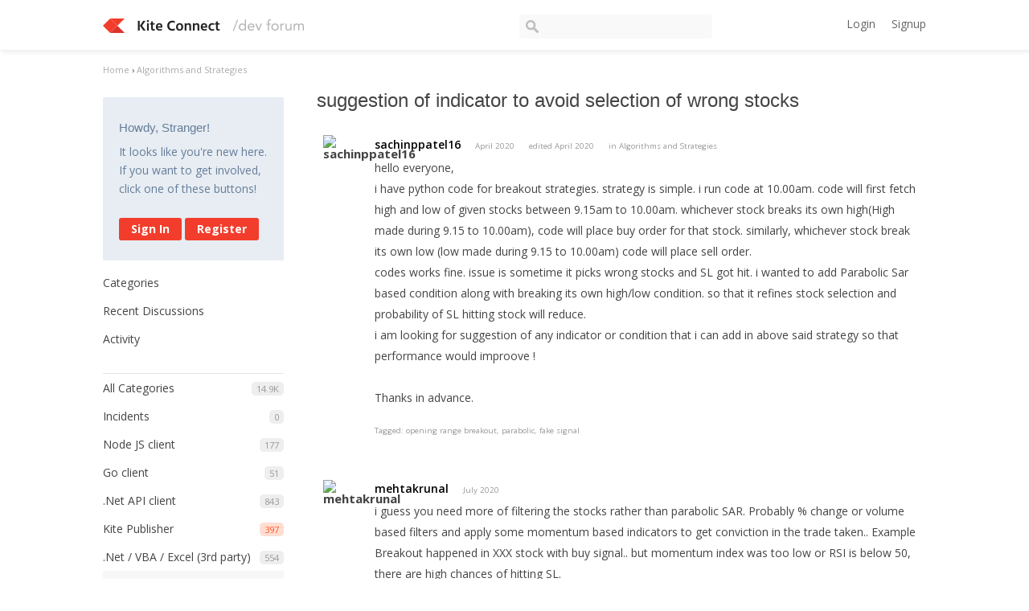

--- FILE ---
content_type: text/html; charset=utf-8
request_url: https://kite.trade/forum/discussion/7453/suggestion-of-indicator-to-avoid-selection-of-wrong-stocks
body_size: 6240
content:
<!DOCTYPE html>
<html lang="en">
<head>
    <link href='https://fonts.googleapis.com/css?family=Hind:400,600|Open+Sans:400,600,700' rel='stylesheet' type='text/css'>
    <title>suggestion of indicator to avoid selection of wrong stocks - Kite Connect developer forum</title>
  <link rel="stylesheet" type="text/css" href="/forum/applications/dashboard/design/style.css?v=2.3.1" media="all" />
  <link rel="stylesheet" type="text/css" href="/forum/plugins/ButtonBar/design/buttonbar.css?v=1.7.1" media="all" />
  <link rel="stylesheet" type="text/css" href="/forum/plugins/GooglePrettify/design/prettify.css?v=1.2.2" media="all" />
  <link rel="stylesheet" type="text/css" href="/forum/plugins/Tagging/design/tag.css?v=1.8.12" media="all" />
  <link rel="stylesheet" type="text/css" href="/forum/plugins/Tagging/design/childtagslist.css?v=1.8.12" media="all" />
  <link rel="stylesheet" type="text/css" href="/forum/resources/design/vanillicon.css?v=2.3.1" media="all" />
  <link rel="stylesheet" type="text/css" href="/forum/plugins/editor/design/editor.css?v=1.7.7" media="all" />
  <link rel="stylesheet" type="text/css" href="/forum/themes/kite/design/custom.css?v=2.3.1" media="all" />
  <link rel="stylesheet" type="text/css" href="/forum/applications/dashboard/design/spoilers.css?v=2.3.1" media="all" />
  <link rel="canonical" href="https://kite.trade/forum/discussion/7453/suggestion-of-indicator-to-avoid-selection-of-wrong-stocks" />
  <meta property="og:type" content="article" />
  <meta property="fb:app_id" content="950631401651649" />
  <meta property="og:site_name" content="Kite Connect developer forum" />
  <meta property="og:title" itemprop="name" content="suggestion of indicator to avoid selection of wrong stocks" />
  <meta property="og:url" content="https://kite.trade/forum/discussion/7453/suggestion-of-indicator-to-avoid-selection-of-wrong-stocks" />
  <meta name="description" property="og:description" itemprop="description" content="hello everyone, i have python code for breakout strategies. strategy is simple. i run code at 10.00am." />
  <meta property="og:image" itemprop="image" content="https://kite.trade/forum/uploads/M58ZYS3K6UQU.jpg" />
  <script type="text/javascript">gdn=window.gdn||{};gdn.meta={
    "ConfirmDeleteCommentHeading": "Delete Comment",
    "ConfirmDeleteCommentText": "Are you sure you want to delete this comment?",
    "Spoiler": "Spoiler",
    "show": "show",
    "hide": "hide",
    "emoji": {
        "assetPath": "\/forum\/resources\/emoji",
        "format": "<img class=\"emoji\" src=\"%1$s\" title=\"%2$s\" alt=\"%2$s\" height=\"20\" \/>",
        "emoji": {
            "smile": "smile.png",
            "smiley": "smiley.png",
            "wink": "wink.png",
            "blush": "blush.png",
            "neutral": "neutral.png",
            "relaxed": "relaxed.png",
            "grin": "grin.png",
            "joy": "joy.png",
            "sweat_smile": "sweat_smile.png",
            "lol": "lol.png",
            "innocent": "innocent.png",
            "naughty": "naughty.png",
            "yum": "yum.png",
            "relieved": "relieved.png",
            "love": "love.png",
            "sunglasses": "sunglasses.png",
            "smirk": "smirk.png",
            "expressionless": "expressionless.png",
            "unamused": "unamused.png",
            "sweat": "sweat.png",
            "pensive": "pensive.png",
            "confused": "confused.png",
            "confounded": "confounded.png",
            "kissing": "kissing.png",
            "kissing_heart": "kissing_heart.png",
            "kissing_smiling_eyes": "kissing_smiling_eyes.png",
            "kissing_closed_eyes": "kissing_closed_eyes.png",
            "tongue": "tongue.png",
            "disappointed": "disappointed.png",
            "worried": "worried.png",
            "angry": "angry.png",
            "rage": "rage.png",
            "cry": "cry.png",
            "persevere": "persevere.png",
            "triumph": "triumph.png",
            "frowning": "frowning.png",
            "anguished": "anguished.png",
            "fearful": "fearful.png",
            "weary": "weary.png",
            "sleepy": "sleepy.png",
            "tired_face": "tired_face.png",
            "grimace": "grimace.png",
            "bawling": "bawling.png",
            "open_mouth": "open_mouth.png",
            "hushed": "hushed.png",
            "cold_sweat": "cold_sweat.png",
            "scream": "scream.png",
            "astonished": "astonished.png",
            "flushed": "flushed.png",
            "sleeping": "sleeping.png",
            "dizzy": "dizzy.png",
            "no_mouth": "no_mouth.png",
            "mask": "mask.png",
            "star": "star.png",
            "cookie": "cookie.png",
            "warning": "warning.png",
            "mrgreen": "mrgreen.png",
            "heart": "heart.png",
            "heartbreak": "heartbreak.png",
            "kiss": "kiss.png",
            "+1": "+1.png",
            "-1": "-1.png",
            "grey_question": "grey_question.png",
            "trollface": "trollface.png",
            "error": "grey_question.png"
        }
    },
    "DiscussionID": "7453",
    "Category": "Algorithms and Strategies",
    "AnalyticsTask": "tick",
    "TagHint": "Start to type...",
    "ButtonBarLinkUrl": "Enter your URL:",
    "ButtonBarImageUrl": "Enter image URL:",
    "ButtonBarBBCodeHelpText": "You can use <b><a href=\"http:\/\/en.wikipedia.org\/wiki\/BBCode\" target=\"_new\">BBCode<\/a><\/b> in your post.",
    "ButtonBarHtmlHelpText": "You can use <b><a href=\"http:\/\/htmlguide.drgrog.com\/cheatsheet.php\" target=\"_new\">Simple HTML<\/a><\/b> in your post.",
    "ButtonBarMarkdownHelpText": "You can use <b><a href=\"http:\/\/en.wikipedia.org\/wiki\/Markdown\" target=\"_new\">Markdown<\/a><\/b> in your post.",
    "InputFormat": "Html",
    "editorVersion": "1.7.7",
    "editorPluginAssets": "\/forum\/plugins\/editor",
    "wysiwygHelpText": "You are using <a href=\"https:\/\/en.wikipedia.org\/wiki\/WYSIWYG\" target=\"_new\">WYSIWYG<\/a> in your post.",
    "bbcodeHelpText": "You can use <a href=\"http:\/\/en.wikipedia.org\/wiki\/BBCode\" target=\"_new\">BBCode<\/a> in your post.",
    "htmlHelpText": "You can use <a href=\"http:\/\/htmlguide.drgrog.com\/cheatsheet.php\" target=\"_new\">Simple HTML<\/a> in your post.",
    "markdownHelpText": "You can use <a href=\"http:\/\/en.wikipedia.org\/wiki\/Markdown\" target=\"_new\">Markdown<\/a> in your post.",
    "textHelpText": "You are using plain text in your post.",
    "editorWysiwygCSS": "\/forum\/plugins\/editor\/design\/wysiwyg.css",
    "canUpload": false,
    "maxUploadSize": 2097152,
    "editorFileInputName": "editorupload",
    "allowedFileExtensions": "[\"txt\",\"jpg\",\"jpeg\",\"gif\",\"png\",\"bmp\",\"tiff\",\"ico\",\"zip\",\"gz\",\"tar.gz\",\"tgz\",\"psd\",\"ai\",\"fla\",\"pdf\",\"doc\",\"xls\",\"ppt\",\"docx\",\"xlsx\",\"log\",\"rar\",\"7z\"]",
    "maxFileUploads": "20",
    "LastCommentID": 28161,
    "TransportError": "A fatal error occurred while processing the request.<br \/>The server returned the following response: %s",
    "TransientKey": null,
    "WebRoot": "https:\/\/kite.trade\/forum",
    "UrlFormat": "\/forum\/{Path}",
    "Path": "discussion\/7453\/suggestion-of-indicator-to-avoid-selection-of-wrong-stocks",
    "Args": "",
    "ResolvedPath": "vanilla\/discussion\/index",
    "ResolvedArgs": {
        "DiscussionID": "7453",
        "DiscussionStub": "suggestion-of-indicator-to-avoid-selection-of-wrong-stocks",
        "Page": ""
    },
    "SignedIn": 0,
    "ConfirmHeading": "Confirm",
    "ConfirmText": "Are you sure you want to do that?",
    "Okay": "Okay",
    "Cancel": "Cancel",
    "Search": "Search"
};</script>
  <script src="//ajax.googleapis.com/ajax/libs/jquery/1.10.2/jquery.min.js?v=2.3.1" type="text/javascript"></script>
  <script src="/forum/js/library/jquery.form.js?v=2.3.1" type="text/javascript"></script>
  <script src="/forum/js/library/jquery.popup.js?v=2.3.1" type="text/javascript"></script>
  <script src="/forum/js/library/jquery.gardenhandleajaxform.js?v=2.3.1" type="text/javascript"></script>
  <script src="/forum/js/library/jquery.atwho.js?v=2.3.1" type="text/javascript"></script>
  <script src="/forum/js/global.js?v=2.3.1" type="text/javascript"></script>
  <script src="/forum/js/library/jquery.autosize.min.js?v=2.3.1" type="text/javascript"></script>
  <script src="/forum/applications/vanilla/js/autosave.js?v=2.3.1" type="text/javascript"></script>
  <script src="/forum/applications/vanilla/js/discussion.js?v=2.3.1" type="text/javascript"></script>
  <script src="/forum/applications/dashboard/js/spoilers.js?v=2.3.1" type="text/javascript"></script>
  <script src="/forum/plugins/GooglePrettify/js/prettify.js?v=1.2.2" type="text/javascript"></script>
  <script src="/forum/plugins/ButtonBar/js/buttonbar.js?v=1.7.1" type="text/javascript"></script>
  <script src="/forum/plugins/ButtonBar/js/jquery.hotkeys.js?v=1.7.1" type="text/javascript"></script>
  <script src="/forum/plugins/editor/js/editor.js?v=1.7.7" type="text/javascript"></script>
  <script src="/forum/plugins/editor/js/jquery.ui.widget.js?v=1.7.7" type="text/javascript"></script>
  <script src="/forum/plugins/editor/js/jquery.iframe-transport.js?v=1.7.7" type="text/javascript"></script>
  <script src="/forum/plugins/editor/js/jquery.fileupload.js?v=1.7.7" type="text/javascript"></script>
  <script type="text/javascript">jQuery(function ($) {

            function init() {
                $('.Message').each(function () {
                    if ($(this).data('GooglePrettify')) {
                        return;
                    }
                    $(this).data('GooglePrettify', '1');

                    pre = $('pre', this).addClass('prettyprint');

                    // Let prettyprint determine styling, rather than the editor.
                    $('code', this).removeClass('CodeInline');
                    pre.removeClass('CodeBlock');

                    prettyPrint();

                    pre.removeClass('prettyprint');
                });
            }

            $(document).on('CommentAdded PreviewLoaded popupReveal', init);
            init();
        });</script>
</head>
<body id="vanilla_discussion_index" class="Vanilla Discussion Index  Section-Discussion Section-color-brick">
<header class="header">
    <div class="container">
        <div class="row">
            <div class="four columns logo-container">
                <a href="/forum/" class="logo"><img src="https://kite.trade/forum/uploads/M58ZYS3K6UQU.jpg" alt="Kite Connect developer forum" /></a>
                <a href="/forum/" class="logo-small"><img src="/forum/themes/kite/design/images/logo-small.png" /></a>

                <a href="#" id="burger">☰</a>
            </div>
            <!-- <li><a href="/forum/entry/signin" rel="nofollow" class="SignInPopup">Sign In</a></li> -->
            <div class="five columns search">
                <form method="get" action="/forum//search">
                    <div>
                        <input type="text" id="Form_Search" name="Search" accesskey="/" class="InputBox" />
                    </div>
                </form>
            </div>
            <div class="three columns profile">
                <div class="MeBox MeBox-SignIn"><div class="SignInLinks"><a href="/forum/entry/signin?Target=discussion%2F7453%2Fsuggestion-of-indicator-to-avoid-selection-of-wrong-stocks" class=" SignInPopup" rel="nofollow">Login</a><a href="/forum/entry/register?Target=discussion%2F7453%2Fsuggestion-of-indicator-to-avoid-selection-of-wrong-stocks" class="ApplyButton" rel="nofollow">Signup</a> </div> <div class="SignInIcons"></div></div>
            </div>
        </div>
    </div>
</header>

<div class="container">
    <div class="BreadcrumbsWrapper"><span class="Breadcrumbs" itemscope itemtype="http://data-vocabulary.org/Breadcrumb"><span class="CrumbLabel CrumbLabel HomeCrumb"><a href="https://kite.trade/forum/" itemprop="url"><span itemprop="title">Home</span></a></span> <span itemprop="child" itemscope itemtype="http://data-vocabulary.org/Breadcrumb"><span class="Crumb">›</span> <span class="CrumbLabel color-brick Last"><a href="//kite.trade/forum/categories/algorithms-and-strategies" itemprop="url"><span itemprop="title">Algorithms and Strategies</span></a></span> </span></span></div>
    <div class="row">
        <div class="three columns panel" id="sidebar">
            <div class="Box GuestBox">
    <h4>Howdy, Stranger!</h4>

    <p>It looks like you're new here. If you want to get involved, click one of these buttons!</p>

    <p></p>

    <div class="P"><a href="/forum/entry/signin?Target=discussion%2F7453%2Fsuggestion-of-indicator-to-avoid-selection-of-wrong-stocks" class="Button Primary SignInPopup" rel="nofollow">Sign In</a> <a href="/forum/entry/register?Target=discussion%2F7453%2Fsuggestion-of-indicator-to-avoid-selection-of-wrong-stocks" class="Button ApplyButton" rel="nofollow">Register</a></div>    </div>
<div class="BoxFilter BoxDiscussionFilter">
    <ul class="FilterMenu">
        <li class="AllCategories"><a href="/forum/categories"><span class="Sprite SpAllCategories"></span> Categories</a></li>         <li class="Discussions"><a href="/forum/discussions" class=""><span class="Sprite SpDiscussions"></span> Recent Discussions</a></li>
        <li class="Activities"><a href="/forum/activity" class=""><span class="Sprite SpActivity"></span> Activity</a></li>            </ul>
</div>
    <div class="Box BoxCategories">
        <h4>Categories</h4>        <ul class="PanelInfo PanelCategories">
            <li><a href="/forum/categories" class="ItemLink"><span class="Aside"><span class="Count"><span title="14,913 discussions" class="Number">14.9K</span></span></span> All Categories</a></li><li class="ClearFix Depth1 Category-incidents"><a href="https://kite.trade/forum/categories/incidents" class="ItemLink"><span class="Aside"><span class="Count"><span title="0 discussions" class="Number">0</span></span></span> Incidents</a></li>
<li class="ClearFix Depth1 Category-node-js-client"><a href="https://kite.trade/forum/categories/node-js-client" class="ItemLink"><span class="Aside"><span class="Count"><span title="177 discussions" class="Number">177</span></span></span> Node JS client</a></li>
<li class="ClearFix Depth1 Category-go-client-library"><a href="https://kite.trade/forum/categories/go-client-library" class="ItemLink"><span class="Aside"><span class="Count"><span title="51 discussions" class="Number">51</span></span></span> Go client</a></li>
<li class="ClearFix Depth1 Category--dotnet-api"><a href="https://kite.trade/forum/categories/-dotnet-api" class="ItemLink"><span class="Aside"><span class="Count"><span title="843 discussions" class="Number">843</span></span></span> .Net API client</a></li>
<li class="ClearFix Depth1 color-orange"><a href="https://kite.trade/forum/categories/kite-publisher" class="ItemLink"><span class="Aside"><span class="Count"><span title="397 discussions" class="Number">397</span></span></span> Kite Publisher</a></li>
<li class="ClearFix Depth1 Category--net-client-(3rd-party)"><a href="https://kite.trade/forum/categories/-net-client-%283rd-party%29" class="ItemLink"><span class="Aside"><span class="Count"><span title="554 discussions" class="Number">554</span></span></span> .Net / VBA / Excel (3rd party)</a></li>
<li class="ClearFix Depth1 Active color-brick"><a href="https://kite.trade/forum/categories/algorithms-and-strategies" class="ItemLink"><span class="Aside"><span class="Count"><span title="490 discussions" class="Number">490</span></span></span> Algorithms and Strategies</a></li>
<li class="ClearFix Depth1 color-cobalt"><a href="https://kite.trade/forum/categories/java-client" class="ItemLink"><span class="Aside"><span class="Count"><span title="1,059 discussions" class="Number">1.1K</span></span></span> Java client</a></li>
<li class="ClearFix Depth1 color-violet"><a href="https://kite.trade/forum/categories/api-clients" class="ItemLink"><span class="Aside"><span class="Count"><span title="1,213 discussions" class="Number">1.2K</span></span></span> API clients</a></li>
<li class="ClearFix Depth1 color-pink"><a href="https://kite.trade/forum/categories/php-client" class="ItemLink"><span class="Aside"><span class="Count"><span title="409 discussions" class="Number">409</span></span></span> PHP client</a></li>
<li class="ClearFix Depth1 color-purple"><a href="https://kite.trade/forum/categories/python-client" class="ItemLink"><span class="Aside"><span class="Count"><span title="4,305 discussions" class="Number">4.3K</span></span></span> Python client</a></li>
<li class="ClearFix Depth1 color-blue"><a href="https://kite.trade/forum/categories/mobile-and-desktop-apps" class="ItemLink"><span class="Aside"><span class="Count"><span title="357 discussions" class="Number">357</span></span></span> Mobile and Desktop apps</a></li>
<li class="ClearFix Depth1 color-aqua"><a href="https://kite.trade/forum/categories/websockets-%28streaming-data%29" class="ItemLink"><span class="Aside"><span class="Count"><span title="1,480 discussions" class="Number">1.5K</span></span></span> Market data (WebSockets)</a></li>
<li class="ClearFix Depth1 color-green"><a href="https://kite.trade/forum/categories/general" class="ItemLink"><span class="Aside"><span class="Count"><span title="3,578 discussions" class="Number">3.6K</span></span></span> General</a></li>
        </ul>
    </div>
        <div class="Box">
            <h4>In this Discussion</h4>            <ul class="PanelInfo">
                                    <li>
                        <a href="/forum/profile/mehtakrunal"><span class="Aside"><span><time title="July 30, 2020  6:07PM" datetime="2020-07-30T18:07:52+00:00">July 2020</time></span></span> <span><span class="Username">mehtakrunal</span></span></a>                    </li>
                            </ul>
        </div>
        
        </div>
        <div class="nine columns content" id="Content">
            <div class="MessageList Discussion"><!-- Page Title -->
<div id="Item_0" class="PageTitle"><div class="Options"></div><h1>suggestion of indicator to avoid selection of wrong stocks</h1></div>

<div id="Discussion_7453" class="Item ItemDiscussion">
    <div class="Discussion">
        <div class="rowItem-Header DiscussionHeader">
            <div class="row">
                <div class="AuthorWrap one column">
                    <span class="Author">
                        <a title="sachinppatel16" href="/forum/profile/sachinppatel16" class="PhotoWrap"><img src="https://secure.gravatar.com/avatar.php?gravatar_id=5330f0840069d84af74d675c6eb8046b&amp;amp;size=50&amp;default=https%3A%2F%2Fvanillicon.com%2F5330f0840069d84af74d675c6eb8046b.png" alt="sachinppatel16" class="ProfilePhoto ProfilePhotoMedium" /></a>                    </span>
                </div><!-- author //-->
                <div class="eleven columns">
                    <div class="Meta DiscussionMeta">
                        <span class="AuthorInfo">
                            <span class="username"><a href="/forum/profile/sachinppatel16" class="Username">sachinppatel16</a></span>                        </span>

                        <span class="MItem DateCreated">
                            <a href="https://kite.trade/forum/discussion/7453/suggestion-of-indicator-to-avoid-selection-of-wrong-stocks" class="Permalink" rel="nofollow"><time title="April 15, 2020  5:38PM" datetime="2020-04-15T17:38:52+00:00">April 2020</time></a>                        </span>
                        <span class="MItem"> <span title="Edited April 15, 2020 5:40PM by sachinppatel16." class="DateUpdated">edited April 2020</span> </span>                         <span class="MItem Category"> in <a href="https://kite.trade/forum/categories/algorithms-and-strategies">Algorithms and Strategies</a></span>                     </div>

                                        <div class="Item-BodyWrap">
                        <div class="Item-Body">
                            <div class="Message">
                                hello everyone,<br />i have python code for breakout strategies. strategy is simple. i run code at 10.00am. code will first fetch high and low of given stocks between 9.15am to 10.00am. whichever stock breaks its own high(High made during 9.15 to 10.00am), code will place buy order for that stock. similarly, whichever stock break its own low (low made during 9.15 to 10.00am) code will place sell order.<br />codes works fine. issue is sometime it picks wrong stocks and SL got hit. i wanted to add Parabolic Sar based condition along with breaking its own high/low condition. so that it refines stock selection and probability of SL hitting stock will reduce.<br />i am looking for suggestion of any indicator or condition that i can add in above said strategy so that performance would improove !<br /><br />Thanks in advance.                            </div>
                                    <div class="InlineTags Meta">
            Tagged:
            <ul>
                                                            <li><a href="/forum/discussions/tagged/opening-range-breakout" class="Tag_opening-range-breakout">opening range breakout</a></li>
                                                                                <li><a href="/forum/discussions/tagged/parabolic" class="Tag_parabolic">parabolic</a></li>
                                                                                <li><a href="/forum/discussions/tagged/fake-signal" class="Tag_fake-signal">fake signal</a></li>
                                                </ul>
        </div>
        <div class="Reactions"></div>                        </div>
                    </div>
                </div>
            </div><!-- row //-->
        </div>
    </div>
</div>
</div><div class="CommentsWrap"><span class="BeforeCommentHeading"></span><div class="DataBox DataBox-Comments">    <ul class="MessageList DataList Comments">
                <li class="Item Alt ItemComment" id="Comment_28161">
            <div class="Comment row">
                <div class="one column">
                    <span class="Author">
                       <a title="mehtakrunal" href="/forum/profile/mehtakrunal" class="PhotoWrap"><img src="https://secure.gravatar.com/avatar.php?gravatar_id=e13093e5f06d2ec7fe43330b90c91ed8&amp;amp;size=50&amp;default=https%3A%2F%2Fvanillicon.com%2Fe13093e5f06d2ec7fe43330b90c91ed8.png" alt="mehtakrunal" class="ProfilePhoto ProfilePhotoMedium" /></a>                    </span>
                </div><!-- col //-->

                <div class="eleven columns">
                                        <div class="Options">
                                            </div>
                                        <div class="Item-Header CommentHeader">
                        <div class="Meta CommentMeta CommentInfo">
                            <span class="AuthorInfo">
                               <span class="username"><a href="/forum/profile/mehtakrunal" class="Username">mehtakrunal</a></span>                              </span>
                            <span class="MItem DateCreated">
                               <a href="/forum/discussion/comment/28161/#Comment_28161" class="Permalink" name="Item_1" rel="nofollow"><time title="July 30, 2020  6:07PM" datetime="2020-07-30T18:07:52+00:00">July 2020</time></a>                            </span>
                                                                                </div>
                    </div>
                    <div class="Item-BodyWrap">
                        <div class="Item-Body">
                            <div class="Message">
                                i guess you need more of filtering the stocks rather than parabolic SAR. Probably % change or volume based filters and apply some momentum based indicators to get conviction in the trade taken.. Example Breakout happened in XXX stock with buy signal.. but momentum index was too low or RSI is below 50, there are high chances of hitting SL.                            </div>
                            <div class="Reactions"></div>                        </div>
                    </div>
                </div><!-- col //-->
            </div>
        </li>
            </ul>
</div><div class="P PagerWrap"></div></div>                <div class="Foot Closed">
                    <div class="Note Closed SignInOrRegister"><a href="/forum/entry/signin?Target=discussion%2F7453%2Fsuggestion-of-indicator-to-avoid-selection-of-wrong-stocks%3F" class="Popup">Sign In</a> or <a href="/forum/entry/register?Target=discussion%2F7453%2Fsuggestion-of-indicator-to-avoid-selection-of-wrong-stocks%3F">Register</a> to comment.                    </div>
                                    </div>
            
        </div>
    </div>

    <footer class="footer">
        <p>
            Zerodha Member of  NSE &amp; BSE &mdash; SEBI Registration no.: INZ000031633 | CDSL: Depository services through Zerodha Securities Pvt. Ltd. - SEBI Registration no.: IN-DP-100-2015 | Commodity Trading through Zerodha Commodities Pvt. Ltd. MCX: 46025 | NCDEX : 1138. SEBI Registration no.: INZ000038238 | Registered Address: Zerodha, #153/154, 4th Cross, Dollars Colony, Opp. Clarence Public School, J.P Nagar 4th Phase, Bangalore - 560078, Karnataka, India
        </p>
        <p>
            DISCLAIMER: Capital markets, trading, and investments have inherent risks. Please make sure you understand the risks involved and carefully read the Risk Disclosure Document as prescribed by SEBI | ICF before participating in the markets &mdash; <a href="https://kite.trade/terms">Read terms &amp; conditions</a>
        </p>

        Operated by Zerodha Technology Pvt. Ltd. &copy; 2015-2026
        
    </footer>
</div>



<script>
    $(document).ready(function() {
        $("#burger").click(function() {
            if($(this).data("visible") == "1") {
                $(this).data("visible", 0);
                $("#sidebar").hide();
            } else {
                $(this).data("visible", 1);
                $("#sidebar").show();
            }
        });

	$("#Form_Search").focusin(function () {
		$("#Form_Search").css("width", "300px");
	})

        $("#Form_Search").focusout(function () {
                $("#Form_Search").css("width", "240px");
        })

        return false;
    });
</script>

</body>
</html>

--- FILE ---
content_type: text/css
request_url: https://kite.trade/forum/plugins/editor/design/editor.css?v=1.7.7
body_size: 5496
content:
.bodybox-wrap {
  position: relative; }

.editor-upload-progress {
  position: absolute;
  width: 0%;
  overflow: hidden;
  background: #38ABE3 url(/applications/dashboard/design/images/upload-progress-back.gif) repeat;
  margin: -2px 0 0 0;
  width: 0;
  height: 5px;
  border: 1px solid #38ABE3;
  opacity: 0;
  box-shadow: 0 1px 2px -1px #fff;
  -moz-box-sizing: border-box;
  box-sizing: border-box; }

.editor-upload-progress.fade-out {
  opacity: 0 !important;
  transition: opacity 0.7s ease; }

.editor-drop-cue .BodyBox, .editor-drop-cue iframe.wysihtml5-sandbox {
  border: 2px dashed rgba(0, 0, 0, 0.25) !important;
  border-radius: 2px !important; }

.editor-upload-attention {
  display: none;
  position: absolute;
  top: 15px;
  width: 160px;
  left: 50%;
  margin-left: -80px;
  text-align: center;
  font-size: 18px;
  color: #fff;
  text-shadow: 0 0 1px rgba(0, 0, 0, 0.4);
  padding: 10px 0;
  background-color: rgba(0, 0, 0, 0.6);
  border-radius: 2px;
  box-shadow: 0 0 5px 0 rgba(0, 0, 0, 0.2);
  pointer-events: none;
  z-index: 500; }

.editor-drop-cue .editor-upload-attention {
  display: block; }

/* If editor is fullpage */
#editor-fullpage-candidate .editor-upload-progress {
  margin: 0; }
#editor-fullpage-candidate .editor-upload-attention {
  top: 60px; }

.editor-upload-previews, .editor-upload-saved {
  overflow: hidden;
  padding: 5px;
  margin: 0 -10px;
  -moz-box-sizing: border-box;
  box-sizing: border-box;
  position: relative;
  z-index: 10; }

.editor-file-preview {
  position: relative;
  float: left;
  height: 32px;
  width: 220px;
  padding: 0;
  margin: 5px;
  overflow: hidden;
  font-size: 12px;
  color: #999;
  text-shadow: 0 0 1px #fff;
  background-color: #eaeaea;
  /*rgba(0,0,0,0.05);*/
  border: 1px solid #fff;
  border-radius: 2px;
  box-shadow: 0 0 2px 0 rgba(0, 0, 0, 0.2);
  -moz-box-sizing: border-box;
  box-sizing: border-box;
  /* This is for the transition when removing/reattaching files. Height
  is necessary due to floated elements and width, which cause them to
  occupy space under image until width is full. */
  transition: all 0.1s ease;
  -webkit-animation-duration: 0.8s;
  animation-duration: 0.8s;
  -webkit-animation-name: editor-file-preview;
  animation-name: editor-file-preview;
  -webkit-animation-fill-mode: both;
  animation-fill-mode: both;
  -webkit-animation-duration: 0.4s;
  animation-duration: 0.4s;
  /* File permissions */ }
  .editor-file-preview .file-preview {
    display: block;
    float: left;
    width: 30px;
    height: 30px; }
    .editor-file-preview .file-preview.img {
      padding: 0;
      background-position: center;
      background-size: 50px auto; }
    .editor-file-preview .file-preview.icon-file {
      font-size: 18px;
      line-height: 30px;
      text-align: center; }
  .editor-file-preview .file-data {
    float: left;
    width: 158px;
    padding: 2px 0;
    margin: 0 0 0 5px;
    line-height: 13px; }
    .editor-file-preview .file-data .filename {
      display: block;
      width: 100%;
      overflow: hidden;
      color: rgba(0, 0, 0, 0.75);
      white-space: nowrap;
      text-overflow: ellipsis; }
    .editor-file-preview .file-data .meta {
      display: block;
      margin: 0;
      font-size: 10px; }
      .editor-file-preview .file-data .meta em {
        font-style: italic; }
  .editor-file-preview .editor-file-remove {
    float: right;
    height: 30px;
    cursor: pointer;
    background-color: #fff;
    box-shadow: inset 2px 0 2px -3px #000; }
  .editor-file-preview .editor-file-remove:after {
    display: block;
    width: 24px;
    font-family: Arial, sans-serif;
    font-size: 14px;
    line-height: 30px;
    text-align: center;
    content: "\00D7"; }
  .editor-file-preview .editor-file-remove:hover:after {
    font-weight: bold;
    color: #fff;
    text-shadow: 0 0 1px rgba(0, 0, 0, 0.6); }
  .editor-file-preview .editor-file-reattach {
    display: none; }
  .editor-file-preview.file-readonly .file-data {
    width: 178px; }
  .editor-file-preview.file-readonly .editor-file-remove, .editor-file-preview.file-readonly .editor-file-reattach {
    display: none; }

/* Any files in this wrapper have no delete options. Only when moved into
.editor-upload-previews will the options be activated */
.editor-upload-readonly .file-data {
  width: 178px; }
.editor-upload-readonly .editor-file-remove, .editor-upload-readonly .editor-file-reattach, .editor-upload-readonly .in-body {
  display: none; }

.editor-file-removed {
  width: 32px;
  height: 32px;
  opacity: 0.25 !important; }
  .editor-file-removed .editor-file-reattach {
    display: block;
    height: 100%;
    width: 100%;
    opacity: 0;
    position: relative;
    z-index: 10;
    cursor: pointer; }

@-webkit-keyframes editor-file-preview {
  0% {
    opacity: 0;
    -webkit-transform: scale(1.1);
    transform: scale(1.1); }

  100% {
    opacity: 1;
    -webkit-transform: scale(1);
    transform: scale(1); } }

@keyframes editor-file-preview {
  0% {
    opacity: 0;
    -webkit-transform: scale(1.1);
    transform: scale(1.1); }

  100% {
    opacity: 1;
    -webkit-transform: scale(1);
    transform: scale(1); } }

/**
 * Editor toolbar
 */
.editor {
  display: none;
  padding: 5px 0;
  font-size: 14px;
  line-height: 1.5;
  -webkit-user-select: none;
  -moz-user-select: none;
  -ms-user-select: none;
  user-select: none; }
  .editor-active .editor {
    display: block; }
  .editor .icon {
    display: inline-block;
    padding: 2px 6px;
    margin: 0 1px;
    cursor: pointer;
    background-image: none;
    border: 1px solid transparent; }
  .editor .editor-sep {
    margin: 0 5px;
    border-left: 1px solid;
    border-left-color: #999;
    border-left-color: rgba(0, 0, 0, 0.1); }
  .editor .editor-dropdown {
    display: inline-block;
    position: relative; }
  .editor .icon-caret-down {
    position: relative;
    top: -2px;
    right: -2px;
    min-width: 0 !important;
    padding: 0 0 0 5px;
    font-size: 75%;
    pointer-events: none; }

.editor-help-text {
  font-size: 11px; }

/* State of icons */
.editor .icon:hover, .wysihtml5-command-active, .wysihtml5-action-active, .wysihtml5-command-dialog-opened, .editor-dropdown-open > .editor-action {
  background-color: #999;
  background-color: rgba(0, 0, 0, 0.1);
  border-radius: 2px; }

/**
 * Dropdowns
 */
.editor-insert-dialog {
  position: absolute;
  z-index: 100;
  display: none;
  padding: 5px;
  margin: 5px 0 0 0;
  width: 300px; }

.editor-dropdown-open .editor-insert-dialog {
  display: block; }

.MenuButtons {
  margin-top: 5px;
  text-align: right; }
  .MenuButtons .Button {
    min-width: 55px; }

.editor-dropdown-open .editor-insert-dialog label {
  display: inline !important; }

.editor-insert-dialog input.InputBox {
  width: 100%;
  margin: 0;
  -moz-box-sizing: border-box;
  box-sizing: border-box; }

.dd-separator {
  background-color: rgba(0, 0, 0, 0.1);
  height: 1px;
  margin: 5px 0; }

/**
 * Colors dropdown
 */
.editor-dropdown-color .editor-insert-dialog {
  width: 56px; }

.editor-dropdown-color.color-has-highlight .editor-insert-dialog {
  width: 134px; }

.editor-dropdown-color .editor-insert-dialog .color {
  width: 24px;
  height: 24px;
  float: left;
  cursor: pointer;
  border: 1px solid #fff;
  box-shadow: inset 0 0 0 1px #fff;
  transition: -webkit-transform 0.2s ease;
  transition: transform 0.2s ease;
  margin: 1px; }

.editor-dropdown-color .editor-insert-dialog .color:hover, .editor-dropdown-color .editor-insert-dialog .wysihtml5-command-active {
  border: 1px solid transparent;
  -webkit-transform: scale(1.1);
  -ms-transform: scale(1.1);
  transform: scale(1.1);
  position: relative;
  z-index: 10;
  border: 1px solid transparent;
  border-radius: 2px; }

.editor-dropdown-color .editor-insert-dialog .color-group {
  width: 56px;
  display: inline-block; }

.editor-dropdown-color .editor-insert-dialog .color-group .icon {
  display: block;
  padding: 5px 0 5px 2px;
  background: 0;
  cursor: default; }

.editor-dropdown-color .editor-insert-dialog .highlight-color {
  border-left: 1px solid #EFEFEF;
  padding-left: 10px;
  margin-left: 10px; }

/**
 * Headers dropdown
 */
.editor-dd-format + .editor-insert-dialog {
  padding: 5px 0;
  width: auto;
  /*
    max-height: 230px;
    overflow-y: auto;
    */ }
  .editor-dd-format + .editor-insert-dialog .wysihtml5-command-active {
    border-radius: 0; }

/**
 * Emoji drop down
 */
.editor-dd-emoji + .editor-insert-dialog {
  width: 136px;
  -moz-box-sizing: content-box;
  box-sizing: content-box; }
  .editor-dd-emoji + .editor-insert-dialog .emoji-wrap {
    line-height: 34px;
    width: 34px;
    overflow: hidden;
    text-align: center;
    float: left; }
    .editor-dd-emoji + .editor-insert-dialog .emoji-wrap:hover {
      cursor: pointer;
      background-color: rgba(0, 0, 0, 0.1);
      border-radius: 2px; }
  .editor-dd-emoji + .editor-insert-dialog .emoji {
    line-height: 34px;
    display: inline-block;
    vertical-align: middle; }

/**
 * File and image dropdown
 */
.editor-file-image {
  padding: 0; }
  .editor-file-image .drop-section {
    padding: 10px; }
  .editor-file-image .file-drop {
    display: none;
    padding: 30px;
    margin: 10px 10px 0 10px;
    text-align: center;
    border: 2px dashed rgba(0, 0, 0, 0.25);
    border-radius: 2px; }
    .editor-file-image .file-drop.can-drop {
      display: block !important; }
  .editor-file-image .file-input {
    overflow: hidden;
    white-space: nowrap;
    padding-top: 10px; }
    .editor-file-image .file-input input[type=file] {
      visibility: visible !important; }
  .editor-file-image .image-input {
    padding: 0;
    border-top: 1px solid #da8f8f; }
    .editor-file-image .image-input input {
      padding: 10px;
      margin: 0;
      border-bottom-left-radius: 2px;
      border-bottom-right-radius: 2px;
      border: 0; }
  .editor-file-image.drag-passthrough {
    opacity: 0;
    pointer-events: none;
    transition: all 200ms ease;
    -webkit-transform: scale(0);
    -ms-transform: scale(0);
    transform: scale(0); }

.editor-dropdown-image .editor-file-image .image-input {
  border-top: 0; }

/* If uploads disabled entirely, hide some options in the dropdown */
.editor-uploads-disabled .file-drop, .editor-uploads-disabled .file-input {
  display: none; }
.editor-uploads-disabled .image-input {
  border: 0; }

/**
 * Going full page
 */
.editor-toggle-fullpage-button {
  float: right; }

/* Added to body class with JS, so force specificity for everything
   below; this makes editing very easy */
.editor-fullpage {
  overflow: hidden !important; }
  .editor-fullpage .TextBoxWrapper {
    padding: 0; }
    .editor-fullpage .TextBoxWrapper .BodyBox, .editor-fullpage .TextBoxWrapper .wysihtml5-sandbox {
      width: 100% !important;
      color: #000;
      -moz-box-sizing: border-box !important;
      box-sizing: border-box !important;
      transition: background-color 400ms ease, color 400ms ease; }
    .editor-fullpage .TextBoxWrapper .BodyBox {
      min-height: 400px; }
    .editor-fullpage .TextBoxWrapper .wysihtml5-sandbox {
      height: 400px !important; }
  .editor-fullpage #editor-fullpage-candidate {
    position: fixed;
    top: 0;
    right: 0;
    bottom: 0;
    left: 0;
    z-index: 100000;
    /* So high because a client actually had 99999 in a theme */
    height: 100%;
    width: 100%;
    padding: 0;
    overflow-y: auto;
    background-color: #fff;
    transition: background-color 400ms ease; }
    .editor-fullpage #editor-fullpage-candidate input {
      -moz-box-sizing: border-box !important;
      box-sizing: border-box !important; }
    .editor-fullpage #editor-fullpage-candidate .editor {
      position: fixed;
      top: 0;
      left: 0;
      right: 0;
      z-index: 100001;
      /* So high because a client actually had 99999 in a theme */
      margin: 0 auto;
      background-color: rgba(255, 255, 255, 0.95);
      border: 1px solid transparent;
      box-shadow: 0 2px 5px -5px #000;
      transition: all 400ms ease; }
    .editor-fullpage #editor-fullpage-candidate .TextBoxWrapper {
      padding: 50px 0 10px 0;
      margin: 0 auto; }
    .editor-fullpage #editor-fullpage-candidate .editor, .editor-fullpage #editor-fullpage-candidate .TextBoxWrapper, .editor-fullpage #editor-fullpage-candidate .editor-upload-previews {
      max-width: 800px;
      -webkit-animation-duration: 800ms;
      animation-duration: 800ms;
      -webkit-animation-name: editor-anim-editor;
      animation-name: editor-anim-editor; }
    .editor-fullpage #editor-fullpage-candidate .editor-help-text {
      display: none; }
    .editor-fullpage #editor-fullpage-candidate .editor-upload-previews {
      margin: 0 auto; }

/**
 * Experimental toggle lights on/off.
 */
.editor-toggle-lights-button {
  display: none !important; }

.editor-fullpage .editor-toggle-lights-button {
  float: right;
  /*display: inline-block !important;*/ }

.editor-fullpage #editor-fullpage-candidate.editor-lights-candidate {
  background-color: #000; }
  .editor-fullpage #editor-fullpage-candidate.editor-lights-candidate .editor {
    color: #fff;
    background-color: rgba(0, 0, 0, 0.8);
    box-shadow: 0 5px 5px -5px #999; }
  .editor-fullpage #editor-fullpage-candidate.editor-lights-candidate .editor .icon:hover, .editor-fullpage #editor-fullpage-candidate.editor-lights-candidate .wysihtml5-command-active, .editor-fullpage #editor-fullpage-candidate.editor-lights-candidate .wysihtml5-action-active, .editor-fullpage #editor-fullpage-candidate.editor-lights-candidate .wysihtml5-command-dialog-opened {
    background-color: rgba(255, 255, 255, 0.25); }
  .editor-fullpage #editor-fullpage-candidate.editor-lights-candidate .editor .editor-sep {
    border-left: 1px solid rgba(255, 255, 255, 0.25); }
  .editor-fullpage #editor-fullpage-candidate.editor-lights-candidate .TextBoxWrapper .BodyBox, .editor-fullpage #editor-fullpage-candidate.editor-lights-candidate .TextBoxWrapper .wysihtml5-sandbox {
    color: #999 !important;
    background-color: #000 !important;
    border-color: #222 !important; }

/* This should match the above values, and needs to be added as a class name
directly on the iframe's bodybox contenteditable. */
.iframe-bodybox-lightsoff {
  background-color: transparent !important;
  color: #999999 !important; }

.iframe-bodybox-lightson {
  background-color: transparent !important;
  color: #000 !important; }

@-webkit-keyframes editor-anim-editor {
  0% {
    opacity: 0; } }

@keyframes editor-anim-editor {
  0% {
    opacity: 0; } }

/**
 * Hide some actions per editor view.
 *
 * Html, BBCode, and Markdown views have slight differences than the Wysiwyg,
 * so hide the particular ones.
 */
.editor-format-html .editor-toggle-source, .editor-format-bbcode .editor-toggle-source, .editor-format-markdown .editor-toggle-source, .editor-format-html .sep-switches, .editor-format-bbcode .sep-switches, .editor-format-markdown .sep-switches, .editor-format-markdown .sep-align, .editor-format-markdown .icon-align-left, .editor-format-markdown .icon-align-center, .editor-format-markdown .icon-align-right, .editor-format-html .editor-image-align, .editor-format-bbcode .editor-image-align, .editor-format-markdown .editor-image-align, .editor-format-bbcode .editor-action-heading1, .editor-format-bbcode .editor-action-heading2, .editor-format-bbcode .editor-action-separator {
  /* Defined as important, because some themes have overriden with their own
     !important values. */
  display: none !important; }

.editor-format-text .editor-sep, .editor-format-text .icon-bold, .editor-format-text .icon-italic, .editor-format-text .icon-strikethrough, .editor-format-text .icon-list-ol, .editor-format-text .icon-list-ul, .editor-format-text .editor-dropdown-link, .editor-format-text .editor-action-headers, .editor-format-text .icon-align-left, .editor-format-text .icon-align-center, .editor-format-text .icon-align-right, .editor-format-text .editor-toggle-source, .editor-format-text .editor-toggle-fullpage-button, .editor-format-textex .editor-sep, .editor-format-textex .icon-bold, .editor-format-textex .icon-italic, .editor-format-textex .icon-strikethrough, .editor-format-textex .icon-list-ol, .editor-format-textex .icon-list-ul, .editor-format-textex .editor-dropdown-link, .editor-format-textex .editor-action-headers, .editor-format-textex .icon-align-left, .editor-format-textex .icon-align-center, .editor-format-textex .icon-align-right, .editor-format-textex .editor-toggle-source, .editor-format-textex .editor-toggle-fullpage-button {
  display: none !important; }

.editor-format-text .editor-dropdown-image, .editor-format-text .editor-dropdown-upload {
  display: none !important; }

/**
 * When wysiwyg editor switches to code view, disable functionality and visibly
 * disable the common action buttons, which should no longer have any affect.
 * The class, wysihtml5-commands-disabled, is added to editor bar when
 * the code switch button is clicked, so tie into it.
 */
.wysihtml5-commands-disabled .editor-action {
  opacity: 0.25;
  pointer-events: none; }
.wysihtml5-commands-disabled .editor-toggle-source, .wysihtml5-commands-disabled .editor-toggle-fullpage-button {
  opacity: 1;
  pointer-events: auto; }

/**
 * Brute force hide other editors enabled after this one.
 *
 * In case some of the other editors were enabled after this one, just have
 * them hidden from page, essentially making this editor the veto. This is
 * a last ditch effort to at least make sure editor is usable when others
 * are enabled.
 */
.editor-active .cleditorMain iframe {
  display: none !important; }

.editor-active .cleditorMain .wysihtml5-sandbox {
  display: block !important; }

.editor-active .cleditorToolbar, .editor-active .ButtonBar, .editor-active .ButtonBarMarkupHint {
  display: none !important; }

/* Media query: Hiding non-essential buttons */
@media (max-width: 767px) {
  /* This is not necessary or very specific, but on mobile, apple products
     add rounded corners */
  .editor-optional-button {
    display: none !important; }
  .editor-fullpage .TextBoxWrapper .BodyBox, .editor-fullpage .TextBoxWrapper .wysihtml5-sandbox {
    height: auto !important; }
  textarea {
    border-radius: 0; } }

/**
 * Mobile tweaks, specifically for Lithe Mobile
 */
.editor-mobile .editor-dropdown-upload {
  position: static; }
  .editor-mobile .editor-dropdown-upload .editor-insert-dialog {
    left: 0;
    right: 0;
    top: auto;
    width: auto; }
.editor-mobile .editor-dropdown-default .editor-dd-emoji + .editor-insert-dialog {
  min-width: 132px;
  padding: 5px; }
.editor-mobile .editor-dropdown-default .editor-dd-format + .editor-insert-dialog {
  right: auto;
  left: 0; }
  .editor-mobile .editor-dropdown-default .editor-dd-format + .editor-insert-dialog a {
    display: block;
    padding: 5px 10px;
    cursor: pointer; }
.editor-mobile .editor-dropdown-link .editor-insert-dialog {
  padding: 5px; }
.editor-mobile #drop-cue-dropdown, .editor-mobile .file-input .file-or {
  display: none !important; }
.editor-mobile .FileBox {
  overflow: hidden; }
  .editor-mobile .FileBox label, .editor-mobile .FileBox input {
    float: left;
    width: auto; }
  .editor-mobile .FileBox label {
    padding-top: 5px;
    padding-bottom: 5px; }
  .editor-mobile .FileBox label .icon:hover {
    background-color: inherit; }

/**
 * Modify this file to change the styling of the content
 * in the Wysiwyg editor.
 */
/**
 * Editor action styles within editor and post
 */
.post-font-size-smaller {
  font-size: smaller; }

.post-font-size-larger {
  font-size: larger; }

.post-font-size-xx-large {
  font-size: xx-large; }

.post-font-size-x-large {
  font-size: x-large; }

.post-font-size-large {
  font-size: 18px; }

.post-font-size-medium, .post-font-size-normal, .post-font-size-default {
  font-size: 13px; }

.post-font-size-small {
  font-size: 11px; }

.post-font-size-x-small {
  font-size: x-small; }

.post-font-size-xx-small {
  font-size: xx-small; }

/**
 * These two are not actually inserted into the editor. They are only used for
 * the dropdown.
 */
.post-font-size-h1 {
  font-size: 21px;
  font-weight: bold;
  line-height: 31px !important; }

.post-font-size-h2 {
  font-size: 18px;
  font-weight: bold;
  line-height: 26px !important; }

/* Colours based on http://clrs.cc/
cell-* are used for the dropdown */
.post-color-black {
  color: #111111; }

.cell-color-black, .post-highlightcolor-black {
  background-color: #111111; }

.post-color-silver {
  color: #dddddd; }

.cell-color-silver, .post-highlightcolor-silver {
  background-color: #dddddd; }

.post-color-gray {
  color: #aaaaaa; }

.cell-color-gray, .post-highlightcolor-gray {
  background-color: #aaaaaa; }

.post-color-white {
  color: #ffffff; }

.cell-color-white, .post-highlightcolor-white {
  background-color: #ffffff; }

.post-color-maroon {
  color: #85144b; }

.cell-color-maroon, .post-highlightcolor-maroon {
  background-color: #85144b; }

.post-color-red {
  color: #ff4136; }

.cell-color-red, .post-highlightcolor-red {
  background-color: #ff4136; }

.post-color-purple {
  color: #7b11d0; }

.cell-color-purple, .post-highlightcolor-purple {
  background-color: #7b11d0; }

.post-color-fuchsia {
  color: #f012be; }

.cell-color-fuchsia, .post-highlightcolor-fuchsia {
  background-color: #f012be; }

.post-color-green {
  color: #2ecc40; }

.cell-color-green, .post-highlightcolor-green {
  background-color: #2ecc40; }

.post-color-lime {
  color: #01ff70; }

.cell-color-lime, .post-highlightcolor-lime {
  background-color: #01ff70; }

.post-color-olive {
  color: #3d9970; }

.cell-color-olive, .post-highlightcolor-olive {
  background-color: #3d9970; }

.post-color-yellow {
  color: #ffdc00; }

.cell-color-yellow, .post-highlightcolor-yellow {
  background-color: #ffdc00; }

.post-color-navy {
  color: #001f3f; }

.cell-color-navy, .post-highlightcolor-navy {
  background-color: #001f3f; }

.post-color-blue {
  color: #0074d9; }

.cell-color-blue, .post-highlightcolor-blue {
  background-color: #0074d9; }

.post-color-teal {
  color: #39cccc; }

.cell-color-teal, .post-highlightcolor-teal {
  background-color: #39cccc; }

.post-color-aqua {
  color: #7fdbff; }

.cell-color-aqua, .post-highlightcolor-aqua {
  background-color: #7fdbff; }

.post-color-orange {
  color: #ffa500; }

.cell-color-orange, .post-highlightcolor-orange {
  background-color: #ffa500; }

.post-text-align-right {
  text-align: right; }

.post-text-align-center {
  text-align: center; }

.post-text-align-left {
  text-align: left; }

.post-text-align-justify {
  text-align: justify; }

.post-float-left {
  float: left;
  margin: 0 8px 8px 0; }

.post-float-right {
  float: right;
  margin: 0 0 8px 8px; }

.post-clear-right {
  clear: right; }

.post-clear-left {
  clear: left; }

/**
 * Font families
 */
.post-fontfamily-default {
  font-family: inherit; }

.post-fontfamily-arial {
  font-family: Arial, 'Helvetica Neue', Helvetica, sans-serif; }

.post-fontfamily-comicsansms {
  font-family: 'Comic Sans MS', cursive !important; }

.post-fontfamily-couriernew {
  font-family: 'Courier New', Courier, 'Lucida Sans Typewriter', 'Lucida Typewriter', monospace; }

.post-fontfamily-georgia {
  font-family: Georgia, Times, 'Times New Roman', serif; }

.post-fontfamily-impact {
  font-family: Impact, Haettenschweiler, 'Franklin Gothic Bold', Charcoal, 'Helvetica Inserat', 'Bitstream Vera Sans Bold', 'Arial Black', sans-serif; }

.post-fontfamily-timesnewroman {
  font-family: 'Times New Roman', Times, Baskerville, Georgia, serif; }

.post-fontfamily-trebuchetms {
  font-family: 'Trebuchet MS', 'Lucida Grande', 'Lucida Sans Unicode', 'Lucida Sans', Tahoma, sans-serif; }

.post-fontfamily-verdana {
  font-family: Verdana, Geneva, sans-serif; }

/* Custom classes */

blockquote.Quote {
  background: rgba(0, 0, 0, 0.05);
  border-left: 4px solid rgba(0, 0, 0, 0.1);
  margin: 1em;
  padding: 1ex 10px;
  min-width: 200px;
  overflow-y: auto; }

pre.CodeBlock {
  background-color: rgba(0, 0, 0, 0.05);
  border: 1px solid rgba(0, 0, 0, 0.07); }


.AlignLeft {
  text-align: left; }

.AlignCenter {
  text-align: center; }

.AlignRight {
  text-align: right; }

/**
 * Target iframe and actual body within editor iframe. Do not use body to set
 * background color of composer. By default it will be inherited from
 * textarea automatically, but if for some reason you want to override the
 * styles directly, use .editor-composer (body) for fonts and padding, and use
 * .wysihtml5-sandbox (iframe) to modify the iframe (do background-color on
 * this).
 */
/* iframe */

/* body within iframe */
.editor-composer {
  margin: 0;
  border: 0;
  padding: inherit;
  font: inherit;
  outline: none; }
  .editor-composer img {
    max-width: 100%; }

/**
 * Adjust some styles explicitly within the editor composer. These match the
 * styles in styles.css. These rules match the font sizes for post-font-size-h*
 */
.editor-composer h1 {
  font-size: 21px; }
.editor-composer h2 {
  font-size: 18px; }

/* Keep here to address iframe/body padding text creep issue, see autogrow js
for more information about the issue */
.wysihtml5-sandbox {
  padding: 0 !important; }
/*# sourceMappingURL=editor.css.map */